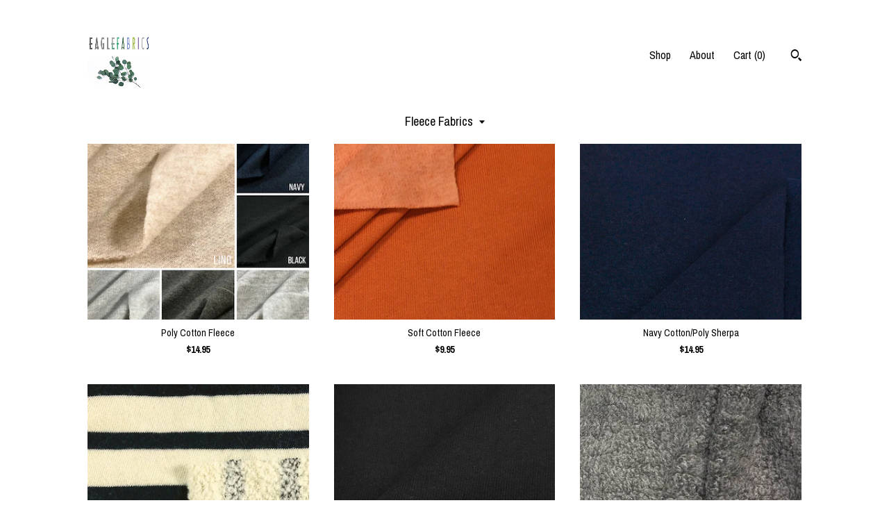

--- FILE ---
content_type: text/html; charset=UTF-8
request_url: https://shop.eaglefabrics.com/shop/19070827/fleece-fabrics
body_size: 10444
content:
<!DOCTYPE html>
<html prefix="og: http://ogp.me/ns#" lang="en">
    <head>
        <meta name="viewport" content="width=device-width, initial-scale=1, user-scalable=yes"/><meta property="content-type" content="text/html; charset=UTF-8" />
    <meta property="X-UA-Compatible" content="IE=edge" /><link rel="icon" href="https://i.etsystatic.com/12943764/r/isla/40afc7/20800291/isla_75x75.20800291_29w88lwi.jpg" type="image/x-icon" /><meta name="description" content="USA Made Fabric Supplier" />

<meta property="og:url" content="https://shop.eaglefabrics.com//shop/19070827/fleece-fabrics" />
<meta property="og:type" content="website" />
<meta property="og:title" content="Eagle Fabrics" />
<meta property="og:description" content="USA Made Fabric Supplier" />
<meta property="og:image" content="" />
<meta property="og:site_name" content="Eagle Fabrics" />

<meta name="twitter:card" content="summary_large_image" />
<meta name="twitter:title" content="Eagle Fabrics" />
<meta name="twitter:description" content="USA Made Fabric Supplier" />
<meta name="twitter:image" content="" /><link rel="canonical" href="https://shop.eaglefabrics.com/shop/19070827/fleece-fabrics" /><script nonce="8I5qQ40u0mpGQH+lBb7/BLvg">
    !function(e){var r=e.__etsy_logging={};r.errorQueue=[],e.onerror=function(e,o,t,n,s){r.errorQueue.push([e,o,t,n,s])},r.firedEvents=[];r.perf={e:[],t:!1,MARK_MEASURE_PREFIX:"_etsy_mark_measure_",prefixMarkMeasure:function(e){return"_etsy_mark_measure_"+e}},e.PerformanceObserver&&(r.perf.o=new PerformanceObserver((function(e){r.perf.e=r.perf.e.concat(e.getEntries())})),r.perf.o.observe({entryTypes:["element","navigation","longtask","paint","mark","measure","resource","layout-shift"]}));var o=[];r.eventpipe={q:o,logEvent:function(e){o.push(e)},logEventImmediately:function(e){o.push(e)}};var t=!(Object.assign&&Object.values&&Object.fromEntries&&e.Promise&&Promise.prototype.finally&&e.NodeList&&NodeList.prototype.forEach),n=!!e.CefSharp||!!e.__pw_resume,s=!e.PerformanceObserver||!PerformanceObserver.supportedEntryTypes||0===PerformanceObserver.supportedEntryTypes.length,a=!e.navigator||!e.navigator.sendBeacon,p=t||n,u=[];t&&u.push("fp"),s&&u.push("fo"),a&&u.push("fb"),n&&u.push("fg"),r.bots={isBot:p,botCheck:u}}(window);
</script>
        <title>Fleece Fabrics - Eagle Fabrics</title>
    <link rel="stylesheet" href="https://www.etsy.com/ac/sasquatch/css/custom-shops/themes/trellis/main.2ee84c9600b38b.css" type="text/css" />
        <style id="font-style-override">
    @import url(https://fonts.googleapis.com/css?family=Nunito:400,700|Archivo+Narrow:400,700);

    body, .btn, button {
        font-family: 'Archivo Narrow';
    }

    h1, .h1, h2, .h2, h3, .h3, h4,
    .h4, h5, .h5, h6, .h6 {
        font-family: 'Nunito';
        font-weight: 700;
    }

    strong, .strong {
        font-weight: 700;
    }

    .primary-font {
        font-family: 'Nunito';
    }

    .secondary-font {
        font-family: 'Archivo Narrow';
    }

</style>
        <style id="theme-style-overrides"> .compact-header .nav-toggle .patty, .compact-header .nav-toggle:before, .compact-header .nav-toggle:after {  background: #000000; } .compact-header .nav-wrapper, .compact-header nav {  background: #ffffff; } body, .shop-sections-nav .shop-sections-menu ul, .header .site-search .search {  background: #ffffff; } .header .site-search .search::after {  border-bottom-color: #ffffff; } body, a, .cart-trigger, .search-trigger, .featured-listings .featured-listings-slide .listing-details, .reviews .anchor-destination {  color: #000000; } .btn {  background: #D2B9A5;  border-color: #D2B9A5;  color: #000000; } .btn:hover {  background: #D2B9A5; } footer .divider {  border: none; } .listing-tabs .tab-triggers .tab-selected {  color: #D2B9A5;  border-color: #D2B9A5; } .dot-indicators .slick-active button {  background: #D2B9A5;  border-color: #D2B9A5; } .dot-indicators button {  background: #000000; } .page-link.selected {  color: #D2B9A5;  border-bottom: 1px solid #000; } .listing-description a, .tab-content a, .shipping-locale a, .cart .cart-shipping-total a:hover, .eu-dispute-content a, .reviews.anchor a {  color: #D2B9A5; } .post-date > * {  background: #ffffff; } .post-tags .post-tag {  background: #D2B9A5;  color: #000000; } .pattern-blog.post-page .related-links a, .btn-link {  background: #ffffff;  color: #000000; } .tab-content .eu-dispute-trigger-link {  color: #D2B9A5; } .announcement {  background: #D2B9A5;  color: #000000; } .module-event-item {  border-color: #D2B9A5; }</style>
        
    </head>
    <body class="cart-slide-right" data-nnc="3:1769847231:xFtO2EKkh5QRBkoi85E2yV7LH0nj:3c01aa6da03313b515e1698e58e19ec944488b9b1cf2cdfb05a8a8823393980f" itemscope itemtype="http://schema.org/LocalBusiness">
        
        <div class="content-wrapper">

    <header>
    <div class="full-header header left-brand-right-nav
    
    
    title-and-icon
            
            has-icon
        
    ">
        <div class=" col-group">
            <div class="col-xs-6 primary-font">
                        <a class="branding" href="/">
                            <div class="region region-global" data-region="global">
    <div class="module pages-module module-shop-icon module-190339706158 " data-module="shop-icon">
        <div class="module-inner" data-ui="module-inner">
            <img class="shop-icon" alt="" src="//i.etsystatic.com/12943764/r/isla/b4d372/42851440/isla_75x75.42851440_8nksfxxr.jpg" srcset="//i.etsystatic.com/12943764/r/isla/b4d372/42851440/isla_fullxfull.42851440_8nksfxxr.jpg 800w,//i.etsystatic.com/12943764/r/isla/b4d372/42851440/isla_500x500.42851440_8nksfxxr.jpg 500w,//i.etsystatic.com/12943764/r/isla/b4d372/42851440/isla_360x360.42851440_8nksfxxr.jpg 360w,//i.etsystatic.com/12943764/r/isla/b4d372/42851440/isla_280x280.42851440_8nksfxxr.jpg 280w,//i.etsystatic.com/12943764/r/isla/b4d372/42851440/isla_180x180.42851440_8nksfxxr.jpg 180w,//i.etsystatic.com/12943764/r/isla/b4d372/42851440/isla_140x140.42851440_8nksfxxr.jpg 140w,//i.etsystatic.com/12943764/r/isla/b4d372/42851440/isla_75x75.42851440_8nksfxxr.jpg 75w" />
        </div>
    </div>
</div>
                        </a>
            </div>

            <div class="col-xs-6">
                <ul class="nav">
                    
<li>
    <a href="/shop" class="nav-item-selected">
        Shop
    </a>
</li>
                    
                    
<li>
    <a href="/about" >
        About
    </a>
</li>
                    
                    

                    
                    <li class="nav-cart">                
                        <a href="#" data-module="cart-trigger" class="cart-trigger">
                            Cart (<span data-ui="cart-count">0</span>)
                        </a>
                    </li>
                    
                        <li>
                                <div data-module="search-trigger" class="site-search">
        <button class="ss-etsy ss-search search-trigger" data-ui="search-trigger" aria-label="Search"></button>
        <form data-ui="search-bar" class="search" action="/search">
            <input name="q" type="text" placeholder="Search..." aria-label="Search">
            <input class="btn" type="submit" value="Go">
        </form>
    </div>
                        </li>
                </ul>
            </div>
        </div>
    </div>
    
    <div data-module="hamburger-nav" class="compact-header 
    
    title-and-icon
            
            has-icon
        
    ">
    <div class="nav-wrapper">
        <div class="col-group">
            <div class="col-xs-12">
                <button aria-label="toggle navigation" class="nav-toggle" data-ui="toggle">
                    <div class="patty"></div>
                </button>

                <div class="cart-trigger-wrapper">
                    <button data-module="cart-trigger" class="ss-etsy ss-cart cart-trigger" aria-label="Cart">
                        <span class="cart-count" data-ui="cart-count">0</span>
                    </button>
                </div>

                <div class="branding primary-font">
                     <h1 class="h2 logo"> 
                    
                        

    <a href="/" title="Home">
            <div class="logo-image-container">
                    <div class="region region-global" data-region="global">
    <div class="module pages-module module-shop-icon module-190339706158 " data-module="shop-icon">
        <div class="module-inner" data-ui="module-inner">
            <img class="shop-icon" alt="" src="//i.etsystatic.com/12943764/r/isla/b4d372/42851440/isla_75x75.42851440_8nksfxxr.jpg" srcset="//i.etsystatic.com/12943764/r/isla/b4d372/42851440/isla_fullxfull.42851440_8nksfxxr.jpg 800w,//i.etsystatic.com/12943764/r/isla/b4d372/42851440/isla_500x500.42851440_8nksfxxr.jpg 500w,//i.etsystatic.com/12943764/r/isla/b4d372/42851440/isla_360x360.42851440_8nksfxxr.jpg 360w,//i.etsystatic.com/12943764/r/isla/b4d372/42851440/isla_280x280.42851440_8nksfxxr.jpg 280w,//i.etsystatic.com/12943764/r/isla/b4d372/42851440/isla_180x180.42851440_8nksfxxr.jpg 180w,//i.etsystatic.com/12943764/r/isla/b4d372/42851440/isla_140x140.42851440_8nksfxxr.jpg 140w,//i.etsystatic.com/12943764/r/isla/b4d372/42851440/isla_75x75.42851440_8nksfxxr.jpg 75w" />
        </div>
    </div>
</div>
            </div>
    </a>
                    
                     </h1> 
                </div>
            </div>
        </div>
        <nav>
            <ul>
                    <li>
                        <form data-ui="search-bar" class="search" action="/search">
                            <div class="input-prepend-item">
                                <span class="ss-icon ss-search"></span>
                            </div>
                            <input name="q" type="search" aria-label="Search" placeholder="Search...">
                        </form>
                    </li>

                
<li>
    <a href="/shop" class="nav-item-selected">
        Shop
    </a>
</li>
                
                
<li>
    <a href="/about" >
        About
    </a>
</li>
                
                

                
                    
<li>
    <a href="/contact-us" >
        Contact Us
    </a>
</li>            </ul>
        </nav>
    </div>

    <div class="blocker" data-ui="toggle"></div>
</div>
</header>

    <div class="col-group">
        <div class="col-xs-12">
                    <div class="shop-sections-nav">
    <div class="shop-sections-menu" data-module="shop-sections-menu" data-default="All items">
        <a href="#" class="menu-trigger" data-ui="menu-trigger">
            <span data-ui="selected-item-label"></span>
            <span class="ss-icon ss-dropdown"></span>
        </a>

        <ul data-ui="menu">
            <li>
                <a href="/shop">All items</a>
            </li>
                <li>
                    <a href="https://shop.eaglefabrics.com/shop/20539705/eco-friendly-fabrics" >
                        Eco-Friendly Fabrics
                    </a>
                </li>
                <li>
                    <a href="https://shop.eaglefabrics.com/shop/19361330/pima-cotton-fabrics" >
                        Pima Cotton Fabrics
                    </a>
                </li>
                <li>
                    <a href="https://shop.eaglefabrics.com/shop/19053625/organic-cotton-fabrics" >
                        Organic Cotton Fabrics
                    </a>
                </li>
                <li>
                    <a href="https://shop.eaglefabrics.com/shop/19601148/jersey-knit-fabrics" >
                        Jersey Knit Fabrics
                    </a>
                </li>
                <li>
                    <a href="https://shop.eaglefabrics.com/shop/20539813/jersey-w-stretch" >
                        Jersey W/ Stretch
                    </a>
                </li>
                <li>
                    <a href="https://shop.eaglefabrics.com/shop/19050614/striped-fabrics" >
                        Striped Fabrics
                    </a>
                </li>
                <li>
                    <a href="https://shop.eaglefabrics.com/shop/19053453/rib-knit-fabrics" >
                        Rib Knit Fabrics
                    </a>
                </li>
                <li>
                    <a href="https://shop.eaglefabrics.com/shop/19050616/french-terry-fabrics" >
                        French Terry Fabrics 
                    </a>
                </li>
                <li>
                    <a href="https://shop.eaglefabrics.com/shop/19050622/prints" >
                        Prints
                    </a>
                </li>
                <li>
                    <a href="https://shop.eaglefabrics.com/shop/19077619/thermal-fabrics" >
                        Thermal Fabrics
                    </a>
                </li>
                <li>
                    <a href="https://shop.eaglefabrics.com/shop/20308974/double-knitsinterlocks" >
                        Double Knits/Interlocks
                    </a>
                </li>
                <li>
                    <a href="https://shop.eaglefabrics.com/shop/20539727/texturednovelty" >
                        Textured/Novelty
                    </a>
                </li>
                <li>
                    <a href="https://shop.eaglefabrics.com/shop/22811642/pique-fabrics" >
                        Pique Fabrics
                    </a>
                </li>
                <li>
                    <a href="https://shop.eaglefabrics.com/shop/19070827/fleece-fabrics" class="selected">
                        Fleece Fabrics
                    </a>
                </li>
                <li>
                    <a href="https://shop.eaglefabrics.com/shop/23144369/wovens" >
                        Wovens
                    </a>
                </li>
                <li>
                    <a href="https://shop.eaglefabrics.com/shop/28493919/cotton-face-masks" >
                        Cotton Face Masks 
                    </a>
                </li>
        </ul>
    </div>

    <div class="shop-sections-selectbox" data-module="shop-sections">
        <form method="GET" data-ui="form">
            <div class="custom-select" data-ui="custom-select">
                <div class="custom-select-label"><br></div>
                <div class="caret"></div>

                <select data-ui="select">
                    <option value="/shop">
                        All items
                    </option>
                        <option value="https://shop.eaglefabrics.com/shop/20539705/eco-friendly-fabrics" >
                            Eco-Friendly Fabrics
                        </option>
                        <option value="https://shop.eaglefabrics.com/shop/19361330/pima-cotton-fabrics" >
                            Pima Cotton Fabrics
                        </option>
                        <option value="https://shop.eaglefabrics.com/shop/19053625/organic-cotton-fabrics" >
                            Organic Cotton Fabrics
                        </option>
                        <option value="https://shop.eaglefabrics.com/shop/19601148/jersey-knit-fabrics" >
                            Jersey Knit Fabrics
                        </option>
                        <option value="https://shop.eaglefabrics.com/shop/20539813/jersey-w-stretch" >
                            Jersey W/ Stretch
                        </option>
                        <option value="https://shop.eaglefabrics.com/shop/19050614/striped-fabrics" >
                            Striped Fabrics
                        </option>
                        <option value="https://shop.eaglefabrics.com/shop/19053453/rib-knit-fabrics" >
                            Rib Knit Fabrics
                        </option>
                        <option value="https://shop.eaglefabrics.com/shop/19050616/french-terry-fabrics" >
                            French Terry Fabrics 
                        </option>
                        <option value="https://shop.eaglefabrics.com/shop/19050622/prints" >
                            Prints
                        </option>
                        <option value="https://shop.eaglefabrics.com/shop/19077619/thermal-fabrics" >
                            Thermal Fabrics
                        </option>
                        <option value="https://shop.eaglefabrics.com/shop/20308974/double-knitsinterlocks" >
                            Double Knits/Interlocks
                        </option>
                        <option value="https://shop.eaglefabrics.com/shop/20539727/texturednovelty" >
                            Textured/Novelty
                        </option>
                        <option value="https://shop.eaglefabrics.com/shop/22811642/pique-fabrics" >
                            Pique Fabrics
                        </option>
                        <option value="https://shop.eaglefabrics.com/shop/19070827/fleece-fabrics" selected>
                            Fleece Fabrics
                        </option>
                        <option value="https://shop.eaglefabrics.com/shop/23144369/wovens" >
                            Wovens
                        </option>
                        <option value="https://shop.eaglefabrics.com/shop/28493919/cotton-face-masks" >
                            Cotton Face Masks 
                        </option>
                </select>
            </div>
        </form>
    </div>
</div>

            <div class="paginated-listings">
                <div class="col-group col-flush">
                        <div class="listing col-lg-4 col-md-6 col-xs-12">
                            <a class="listing-card" href="//shop.eaglefabrics.com/listing/639553502/poly-cotton-fleece">
                                <img src="https://i.etsystatic.com/12943764/r/il/860747/1660775296/il_340x270.1660775296_ne48.jpg" alt="Poly Cotton Fleece" />
                                
                                <span class="card-label">
                                    <span class="card-label-inner">
                                        <span class="title">Poly Cotton Fleece</span>

                                            <span class="price">$14.95</span>
                                    </span>
                                </span>
                            </a>
                        </div>
                        <div class="listing col-lg-4 col-md-6 col-xs-12">
                            <a class="listing-card" href="//shop.eaglefabrics.com/listing/278746206/soft-cotton-fleece">
                                <img src="https://i.etsystatic.com/12943764/r/il/681f08/968535430/il_340x270.968535430_81xv.jpg" alt="Soft Cotton Fleece" />
                                
                                <span class="card-label">
                                    <span class="card-label-inner">
                                        <span class="title">Soft Cotton Fleece</span>

                                            <span class="price">$9.95</span>
                                    </span>
                                </span>
                            </a>
                        </div>
                        <div class="listing col-lg-4 col-md-6 col-xs-12">
                            <a class="listing-card" href="//shop.eaglefabrics.com/listing/400948435/navy-cottonpoly-sherpa">
                                <img src="https://i.etsystatic.com/12943764/r/il/684e16/1042793933/il_340x270.1042793933_6zku.jpg" alt="Navy Cotton/Poly Sherpa" />
                                
                                <span class="card-label">
                                    <span class="card-label-inner">
                                        <span class="title">Navy Cotton/Poly Sherpa</span>

                                            <span class="price">$14.95</span>
                                    </span>
                                </span>
                            </a>
                        </div>
                        <div class="listing col-lg-4 col-md-6 col-xs-12">
                            <a class="listing-card" href="//shop.eaglefabrics.com/listing/731009084/cotton-poly-stripe-fleece">
                                <img src="https://i.etsystatic.com/12943764/r/il/7f99e4/2045736916/il_340x270.2045736916_jomd.jpg" alt="Cotton Poly Stripe Fleece" />
                                
                                <span class="card-label">
                                    <span class="card-label-inner">
                                        <span class="title">Cotton Poly Stripe Fleece</span>

                                            <span class="price">$14.95</span>
                                    </span>
                                </span>
                            </a>
                        </div>
                        <div class="listing col-lg-4 col-md-6 col-xs-12">
                            <a class="listing-card" href="//shop.eaglefabrics.com/listing/453403268/cottonpoly-black-fleece">
                                <img src="https://i.etsystatic.com/12943764/r/il/a2b555/1057570067/il_340x270.1057570067_4pah.jpg" alt="Cotton/Poly Black Fleece" />
                                
                                <span class="card-label">
                                    <span class="card-label-inner">
                                        <span class="title">Cotton/Poly Black Fleece</span>

                                            <span class="price">$14.95</span>
                                    </span>
                                </span>
                            </a>
                        </div>
                        <div class="listing col-lg-4 col-md-6 col-xs-12">
                            <a class="listing-card" href="//shop.eaglefabrics.com/listing/292276169/plush-polycotton-sherpa">
                                <img src="https://i.etsystatic.com/12943764/r/il/0e1f6c/3561255797/il_340x270.3561255797_qr7a.jpg" alt="Plush Poly/Cotton Sherpa" />
                                
                                <span class="card-label">
                                    <span class="card-label-inner">
                                        <span class="title">Plush Poly/Cotton Sherpa</span>

                                            <span class="price">$14.95</span>
                                    </span>
                                </span>
                            </a>
                        </div>
                        <div class="listing col-lg-4 col-md-6 col-xs-12">
                            <a class="listing-card" href="//shop.eaglefabrics.com/listing/387499276/100-cotton-fleece">
                                <img src="https://i.etsystatic.com/12943764/r/il/2dbb43/1042963565/il_340x270.1042963565_7by6.jpg" alt="100% Cotton Fleece" />
                                
                                <span class="card-label">
                                    <span class="card-label-inner">
                                        <span class="title">100% Cotton Fleece</span>

                                            <span class="price">$14.95</span>
                                    </span>
                                </span>
                            </a>
                        </div>
                        <div class="listing col-lg-4 col-md-6 col-xs-12">
                            <a class="listing-card" href="//shop.eaglefabrics.com/listing/926900847/100-cotton-fleece-perfect-for">
                                <img src="https://i.etsystatic.com/12943764/r/il/505425/4423105895/il_340x270.4423105895_lt9t.jpg" alt="100 Cotton Fleece ( Perfect for Sweatshirts)" />
                                
                                <span class="card-label">
                                    <span class="card-label-inner">
                                        <span class="title">100 Cotton Fleece ( Perfect for Sweatshirts)</span>

                                            <span class="price">$16.95</span>
                                    </span>
                                </span>
                            </a>
                        </div>
                        <div class="listing col-lg-4 col-md-6 col-xs-12">
                            <a class="listing-card" href="//shop.eaglefabrics.com/listing/1095390346/plush-polycotton-sherpa">
                                <img src="https://i.etsystatic.com/12943764/r/il/d42a5f/3424226092/il_340x270.3424226092_7lcl.jpg" alt="Plush Poly/Cotton Sherpa" />
                                
                                <span class="card-label">
                                    <span class="card-label-inner">
                                        <span class="title">Plush Poly/Cotton Sherpa</span>

                                            <span class="price">$14.95</span>
                                    </span>
                                </span>
                            </a>
                        </div>
                        <div class="listing col-lg-4 col-md-6 col-xs-12">
                            <a class="listing-card" href="//shop.eaglefabrics.com/listing/278758604/100-indigo-yarn-dyed-cotton-fleece">
                                <img src="https://i.etsystatic.com/12943764/r/il/3dd6ce/968589096/il_340x270.968589096_nyo2.jpg" alt="100% Indigo Yarn-Dyed Cotton Fleece" />
                                
                                <span class="card-label">
                                    <span class="card-label-inner">
                                        <span class="title">100% Indigo Yarn-Dyed Cotton Fleece</span>

                                            <span class="price">$14.95</span>
                                    </span>
                                </span>
                            </a>
                        </div>
                        <div class="listing col-lg-4 col-md-6 col-xs-12">
                            <a class="listing-card" href="//shop.eaglefabrics.com/listing/1123031719/cotton-poly-sherpa">
                                <img src="https://i.etsystatic.com/12943764/r/il/bf6bc4/3475322072/il_340x270.3475322072_l3zb.jpg" alt="Cotton Poly Sherpa" />
                                
                                <span class="card-label">
                                    <span class="card-label-inner">
                                        <span class="title">Cotton Poly Sherpa</span>

                                            <span class="price">$15.00</span>
                                    </span>
                                </span>
                            </a>
                        </div>
                        <div class="listing col-lg-4 col-md-6 col-xs-12">
                            <a class="listing-card" href="//shop.eaglefabrics.com/listing/478361808/cottonpoly-sweatshirt-fleece">
                                <img src="https://i.etsystatic.com/12943764/r/il/cc0816/1082300002/il_340x270.1082300002_3som.jpg" alt="Cotton/Poly Sweatshirt Fleece" />
                                
                                <span class="card-label">
                                    <span class="card-label-inner">
                                        <span class="title">Cotton/Poly Sweatshirt Fleece</span>

                                            <span class="price">$14.95</span>
                                    </span>
                                </span>
                            </a>
                        </div>
                        <div class="listing col-lg-4 col-md-6 col-xs-12">
                            <a class="listing-card" href="//shop.eaglefabrics.com/listing/653403491/100-cotton-white-fleece">
                                <img src="https://i.etsystatic.com/12943764/r/il/b5a333/1708319915/il_340x270.1708319915_4bgj.jpg" alt="100% Cotton White Fleece" />
                                
                                <span class="card-label">
                                    <span class="card-label-inner">
                                        <span class="title">100% Cotton White Fleece</span>

                                            <span class="price">$14.95</span>
                                    </span>
                                </span>
                            </a>
                        </div>
                        <div class="listing col-lg-4 col-md-6 col-xs-12">
                            <a class="listing-card" href="//shop.eaglefabrics.com/listing/639563002/poly-cotton-french-terry">
                                <img src="https://i.etsystatic.com/12943764/r/il/0f09c5/1660819214/il_340x270.1660819214_nr04.jpg" alt="Poly Cotton French Terry" />
                                
                                <span class="card-label">
                                    <span class="card-label-inner">
                                        <span class="title">Poly Cotton French Terry</span>

                                            <span class="price">$14.95</span>
                                    </span>
                                </span>
                            </a>
                        </div>
                        <div class="listing col-lg-4 col-md-6 col-xs-12">
                            <a class="listing-card" href="//shop.eaglefabrics.com/listing/539562849/siro-micromodal-sweatshirt-fleece">
                                <img src="https://i.etsystatic.com/12943764/r/il/b80836/1708229969/il_340x270.1708229969_9hqc.jpg" alt="Siro Micromodal Sweatshirt Fleece" />
                                
                                <span class="card-label">
                                    <span class="card-label-inner">
                                        <span class="title">Siro Micromodal Sweatshirt Fleece</span>

                                            <span class="price">$16.95</span>
                                    </span>
                                </span>
                            </a>
                        </div>
                        <div class="listing col-lg-4 col-md-6 col-xs-12">
                            <a class="listing-card" href="//shop.eaglefabrics.com/listing/723936516/polycottonrayon-fleece-perfect-for">
                                <img src="https://i.etsystatic.com/12943764/r/il/a03b44/1042820107/il_340x270.1042820107_8w8w.jpg" alt="Poly/Cotton/Rayon Fleece ( Perfect for Sweatshirts)" />
                                
                                <span class="card-label">
                                    <span class="card-label-inner">
                                        <span class="title">Poly/Cotton/Rayon Fleece ( Perfect for Sweatshirts)</span>

                                            <span class="price">$14.95</span>
                                    </span>
                                </span>
                            </a>
                        </div>
                        <div class="listing col-lg-4 col-md-6 col-xs-12">
                            <a class="listing-card" href="//shop.eaglefabrics.com/listing/387457960/heavy-5050-poly-cotton-fleece">
                                <img src="https://i.etsystatic.com/12943764/r/il/a03b44/1042820107/il_340x270.1042820107_8w8w.jpg" alt="Heavy 50/50 Poly Cotton Fleece" />
                                
                                <span class="card-label">
                                    <span class="card-label-inner">
                                        <span class="title">Heavy 50/50 Poly Cotton Fleece</span>

                                            <span class="price">$14.95</span>
                                    </span>
                                </span>
                            </a>
                        </div>
                        <div class="listing col-lg-4 col-md-6 col-xs-12">
                            <a class="listing-card" href="//shop.eaglefabrics.com/listing/1167384464/siro-micromodal-sweatshirt-fleece">
                                <img src="https://i.etsystatic.com/12943764/r/il/685b53/3677808968/il_340x270.3677808968_cy3r.jpg" alt="Siro Micromodal Sweatshirt Fleece" />
                                
                                <span class="card-label">
                                    <span class="card-label-inner">
                                        <span class="title">Siro Micromodal Sweatshirt Fleece</span>

                                            <span class="price">$16.95</span>
                                    </span>
                                </span>
                            </a>
                        </div>
                        <div class="listing col-lg-4 col-md-6 col-xs-12">
                            <a class="listing-card" href="//shop.eaglefabrics.com/listing/292253727/ash-grey-fleece">
                                <img src="https://i.etsystatic.com/12943764/r/il/b2a602/968504850/il_340x270.968504850_eya9.jpg" alt="Ash Grey Fleece" />
                                
                                <span class="card-label">
                                    <span class="card-label-inner">
                                        <span class="title">Ash Grey Fleece</span>

                                            <span class="price">$14.95</span>
                                    </span>
                                </span>
                            </a>
                        </div>
                        <div class="listing col-lg-4 col-md-6 col-xs-12">
                            <a class="listing-card" href="//shop.eaglefabrics.com/listing/452839568/heavy-polycotton-white-fleece">
                                <img src="https://i.etsystatic.com/12943764/r/il/540dbd/1009429400/il_340x270.1009429400_m4g5.jpg" alt="Heavy Poly/Cotton White Fleece" />
                                
                                <span class="card-label">
                                    <span class="card-label-inner">
                                        <span class="title">Heavy Poly/Cotton White Fleece</span>

                                            <span class="price">$14.95</span>
                                    </span>
                                </span>
                            </a>
                        </div>

                        <div class="shop-pagination">
                                <div class="items-pager">
                <a aria-label="Previous page of results" tabindex="-1" class="pager-link-disabled pager-arrow page-link pager-backward" href="#">
                    <span class="ss-icon ss-navigateleft"></span>
                </a>

        <div class="pages">
                    <a class="page-link selected" href="/shop/19070827/fleece-fabrics?page=1">1</a>
                    <a class="page-link " href="/shop/19070827/fleece-fabrics?page=2">2</a>
        </div>

                <a aria-label="Next page of results" class="pager-arrow page-link pager-forward" href="/shop/19070827/fleece-fabrics?page=2">
                    <span class="ss-icon ss-navigateright"></span>
                </a>
    </div>
                        </div>
                </div>
            </div>
        </div>
    </div>
</div>

<footer data-module="footer">
        <div class="email-subscribe-wrapper">
    <form class="email-subscribe-input-group subscribe-form-group col-centered" data-module="mailchimp-subscribe-form">
        <div class="input-group-body">
            <input type="text" name="email" class="subscribe-input-body" placeholder="Sign up for email updates" />
        </div>
        <div class="input-group-btn">
            <input type="submit" value="Subscribe" class="subscribe-btn btn secondary-font" />
            <input type="hidden" name="shop_id" value="12943764" />
            <input type="hidden" name="list_id" value="251747abaa" />
        </div>
        <div class="subscribe-notifications">
            <div class="error-label hidden">Please enter a valid email address</div>
            <div name="email-subscription-success" class="header success-text">Thanks for signing up!</div>
            <div name="email-subscription-fail" class="header failure-text">Hmm. We can't subscribe you right now. Please try again later.</div>
        </div>
    </form>
</div>

    <div class="content-wrapper">
        <div class="col-group">
            <div class="col-xs-12">
                <div class="divider"></div>
            </div>

            <div class="col-xs-12 col-md-3">
                <div class="footer-section">
                    <h3 class="truncated">Eagle Fabrics</h3>
                </div>
            </div>

            <div class="col-xs-12 col-md-3">
                <div class="footer-section">
                    <h3 class="heading">
                        Navigate
                    </h3>
                    <nav>
                        <ul>
                            
<li>
    <a href="/shop" class="nav-item-selected">
        Shop
    </a>
</li>
                            
                            
<li>
    <a href="/about" >
        About
    </a>
</li>
                            
<li>
    <a href="/policy" >
        Shipping and Policies
    </a>
</li>
                            
<li>
    <a href="/contact-us" >
        Contact Us
    </a>
</li>
                            
                            
                            
                        </ul>
                    </nav>
                </div>
            </div>

            <div class="col-xs-12 col-md-3">
                    <h3 class="heading">
                        Elsewhere
                    </h3>

                    <nav>
                        <ul>
                                <li>
                                    <a href="https://www.instagram.com/eaglefabrics/" target="_blank">
                                        Instagram
                                    </a>
                                </li>
                                <li>
                                    <a href="https://www.pinterest.com/eaglefabrics/" target="_blank">
                                        Pinterest
                                    </a>
                                </li>
                                <li>
                                    <a href="https://www.facebook.com/Eagle-Fabrics-239467930354/" target="_blank">
                                        Facebook
                                    </a>
                                </li>
                        </ul>
                    </nav>
            </div>

            <div class="col-xs-12 col-md-3">
                <div class="footer-section footer-fine-print">
                    <h3 class="heading">
                        Fine Print
                    </h3>
                    <ul>
                        <li>
                            All rights reserved
                        </li>
                        <li class="break-long">
                            &copy; 2026 Eagle Fabrics
                        </li>
                        <li class="footer-powered">
                            <a href="https://www.etsy.com/pattern?ref=eaglefabrics-pwrdby" target="_blank" data-no-preview-hijack>
                                Powered by Etsy
                            </a>
                        </li>
                    </ul>
                </div>
            </div>
        </div>
    </div>
</footer>

    <div data-module="cart" class="cart" role="dialog">
        <div class="store-cart-container" data-ui="cart-box" tabindex="0">
            <div class="store-cart-box">
                <div class="cart-header">
                        <span class="item-count">0 items in your cart</span>
                    <button class="close-cart" data-ui="close-cart" aria-label="Close">Close</button>
                    <button class="close-cart-x-button" data-ui="close-cart" aria-label="Close"> <span class="close-cart-x-icon"></span> </button>
                </div>

                <div class="cart-content clearfix" data-ui="cart-content">
                        <div class="cart-empty">
                            <h3>Keep shopping! :)</h3>
                        </div>
                </div>

            </div>
        </div>
    </div>
 <div class="impressum-form-container">
    <div class="impressum impressum-form" data-ui="impressum">
        <div class="inner-container">
            <div class="impressum-header">
                <h3>Legal imprint</h3>
                <div class="impressum-content" data-ui="impressum-content"></div>
            </div>
             <div class="impressum-close-btn form-button-container">
                <button class="btn" data-ui="impressum-close-btn">
                    <span class="btn-text">Close</span>
                </button>
            </div>
        </div>
    </div>
</div>
        
        <script nonce="8I5qQ40u0mpGQH+lBb7/BLvg">
    window.Etsy = window.Etsy || {};
    window.Etsy.Context = {"page_guid":"1018bf27c5fa.3ae0bca6e67b56773327.00","clientlogger":{"is_enabled":true,"endpoint":"\/clientlog","logs_per_page":6,"id":"EuNT7vP-TROnhu8onWp-gWgPU_96","digest":"d31925d7b5908a62d47db8e861b9dc4fcfe7aec3","enabled_features":["info","warn","error","basic","uncaught"]}};
</script>

<script nonce="8I5qQ40u0mpGQH+lBb7/BLvg">
    __webpack_public_path__ = "https://www.etsy.com/ac/evergreenVendor/js/en-US/"
</script>
    <script src="https://www.etsy.com/ac/evergreenVendor/js/en-US/vendor_bundle.1e397356b19ae5cf6c49.js" nonce="8I5qQ40u0mpGQH+lBb7/BLvg" defer></script>
    <script src="https://www.etsy.com/paula/v3/polyfill.min.js?etsy-v=v5&flags=gated&features=AbortController%2CDOMTokenList.prototype.@@iterator%2CDOMTokenList.prototype.forEach%2CIntersectionObserver%2CIntersectionObserverEntry%2CNodeList.prototype.@@iterator%2CNodeList.prototype.forEach%2CObject.preventExtensions%2CString.prototype.anchor%2CString.raw%2Cdefault%2Ces2015%2Ces2016%2Ces2017%2Ces2018%2Ces2019%2Ces2020%2Ces2021%2Ces2022%2Cfetch%2CgetComputedStyle%2CmatchMedia%2Cperformance.now" nonce="8I5qQ40u0mpGQH+lBb7/BLvg" defer></script>
    <script src="https://www.etsy.com/ac/evergreenVendor/js/en-US/custom-shops/themes/trellis/main.db5a22235762c8907514.js" nonce="8I5qQ40u0mpGQH+lBb7/BLvg" defer></script>
        <script type='text/javascript' nonce='8I5qQ40u0mpGQH+lBb7/BLvg'>
    window.__etsy_logging=window.__etsy_logging||{perf:{}};window.__etsy_logging.url="\/\/www.etsy.com\/bcn\/beacon";window.__etsy_logging.defaults={"ab":{"xplat.runtime_config_service.ramp":["on","x","b4354c"],"custom_shops.buyer.SSL_base_redirect":["on","x","6b51d2"],"custom_shops.domains.multiple_connected_support":["on","x","ffc63f"],"osx.swedish_language":["ineligible","e","d8527a"],"custom_shops.ssl_enabled":["on","x","74c2fc"],"custom_shops.language_translation_control":["on","x","211770"],"custom_shops.sellers.dashboard.pages":["on","x","12e2b2"],"iat.mt.de":["ineligible","e","6fe2bd"],"iat.mt.fr":["ineligible","e","781db2"],"made_for_cats.persotools.personalization_charging_cart":["off","x","74ea89"],"checkout.price_decreased_in_cart_message":["on","x","9e7469"],"checkout\/covid_shipping_restrictions":["ineligible","e","153e2d"],"checkout.memoize_purchase_state_verifier_error":["on","x","164c8f"],"checkout.use_memoized_purchase_state_data_to_verify_listing_restoration":["on","x","7aef85"],"checkout.split_shop_and_listing_cart_purchase_state_verification":["off","x","3cc63a"],"fulfillment_platform.country_to_country_multi_edd.web":["on","x","545db4"],"fulfillment_platform.country_to_country_multi_edd.boe":["ineligible","e","4b02c5"],"custom_shops.sellers.pattern_only_listings":["on","x","c9aef0"],"disambiguate_usd_outside_usa":["ineligible","e","c8897d"],"builda_scss":["sasquatch","x","96bd82"],"web_components.mustache_filter_request":["on","x","fa4665"],"custom_shops.custom_pages.events":["on","x","6d3e42"],"custom_shops.custom_pages.gallery":["on","x","8fddb4"],"custom_shops.ad_track":["on","x","9a8e38"],"convos.guest_convos.guest_shardifier":["on","x","d9e244"],"custom_shops.sellers.search":["on","x","7a9a12"],"custom_shops.sellers.dashboard.module_featured":["on","x","9b0feb"],"custom_shops.sellers.secondary_font":["on","x","aa2c58"],"polyfills":["on","x","db574b"],"polyfill_experiment_4":["no_filtering","x","0e8409"]},"user_id":null,"page_guid":"1018bf27c5fa.3ae0bca6e67b56773327.00","page_guid_source":"guid-source-generated","version":1,"request_uuid":"EuNT7vP-TROnhu8onWp-gWgPU_96","cdn-provider":"","header_fingerprint":"ua","header_signature":"5ea1461e449bce1cee11af152f6b3da8","ip_org":"Amazon.com","ref":"","loc":"http:\/\/shop.eaglefabrics.com\/shop\/19070827\/fleece-fabrics","locale_currency_code":"USD","pref_language":"en-US","region":"US","detected_currency_code":"USD","detected_language":"en-US","detected_region":"US","isWhiteListedMobileDevice":false,"isMobileRequestIgnoreCookie":false,"isMobileRequest":false,"isMobileDevice":false,"isMobileSupported":false,"isTabletSupported":false,"isTouch":false,"isEtsyApp":false,"isPreviewRequest":false,"isChromeInstantRequest":false,"isMozPrefetchRequest":false,"isTestAccount":false,"isSupportLogin":false,"isInternal":false,"isInWebView":false,"botCheck":["da","dc","ua"],"isBot":true,"isSyntheticTest":false,"event_source":"customshops","browser_id":"XIrOZni0Oa-L1rnFi7MwGYuRJ34o","gdpr_tp":3,"gdpr_p":3,"transcend_strategy_consent_loaded_status":"FetchMiss","transcend_strategy_initial_fetch_time_ms":null,"transcend_strategy_consent_reconciled_time_ms":null,"device_identifier":{"source":"new_uaid_cookie","value":"XIrOZni0Oa-L1rnFi7MwGYuRJ34o"},"page_time":172,"load_strategy":"page_navigation"};
    !function(e,t){var n=e.__etsy_logging,o=n.url,i=n.firedEvents,a=n.defaults,r=a.ab||{},s=n.bots.botCheck,c=n.bots.isBot;n.mergeObject=function(e){for(var t=1;t<arguments.length;t++){var n=arguments[t];for(var o in n)Object.prototype.hasOwnProperty.call(n,o)&&(e[o]=n[o])}return e};!a.ref&&(a.ref=t.referrer),!a.loc&&(a.loc=e.location.href),!a.webkit_page_visibility&&(a.webkit_page_visibility=t.webkitVisibilityState),!a.event_source&&(a.event_source="web"),a.event_logger="frontend",a.isIosApp&&!0===a.isIosApp?a.event_source="ios":a.isAndroidApp&&!0===a.isAndroidApp&&(a.event_source="android"),s.length>0&&(a.botCheck=a.botCheck||[],a.botCheck=a.botCheck.concat(s)),a.isBot=c,t.wasDiscarded&&(a.was_discarded=!0);var v=function(t){if(e.XMLHttpRequest){var n=new XMLHttpRequest;n.open("POST",o,!0),n.send(JSON.stringify(t))}};n.updateLoc=function(e){e!==a.loc&&(a.ref=a.loc,a.loc=e)},n.adminPublishEvent=function(n){"function"==typeof e.CustomEvent&&t.dispatchEvent(new CustomEvent("eventpipeEvent",{detail:n})),i.push(n)},n.preparePEPerfBeaconAbMismatchEventIfNecessary=function(){if(!0===n.shouldLogAbMismatch){var e=n.abVariantsForMismatchEvent;for(var t in r)if(Object.prototype.hasOwnProperty.call(r,t)){var o=r[t];if(void 0!==o){var i=o[0];if(void 0!==i){var a=e[t];void 0===a&&(a={});var s=a[i];void 0===s&&(s=[]),s.push({name:"default",selector:o[1],hash:o[2]}),a[i]=s,e[t]=a}}}n.abVariantsForMismatchEvent=e}},n.sendEvents=function(t,i){var s=a;if("perf"===i){var c={event_logger:i};n.asyncAb&&(n.preparePEPerfBeaconAbMismatchEventIfNecessary(),c.ab=n.mergeObject({},n.asyncAb,r)),s=n.mergeObject({},a,c)}var f={events:t,shared:s};e.navigator&&"function"==typeof e.navigator.sendBeacon?function(t){t.events.forEach((function(e){e.attempted_send_beacon=!0})),e.navigator.sendBeacon(o,JSON.stringify(t))||(t.events.forEach((function(e){e.send_beacon_failed=!0})),v(t))}(f):v(f),n.adminPublishEvent(f)}}(window,document);
</script>

<script type='text/javascript' nonce='8I5qQ40u0mpGQH+lBb7/BLvg'>window.__etsy_logging.eventpipe.primary_complement={"attributes":{"guid":"1018bf27ca35.faaf43cbf1d3124c4eaf.00","event_name":"default_primary_event_complementary","event_logger":"frontend","primary_complement":true}};!function(e){var t=e.__etsy_logging,i=t.eventpipe,n=i.primary_complement,o=t.defaults.page_guid,r=t.sendEvents,a=i.q,c=void 0,d=[],h=0,u="frontend",l="perf";function g(){var e,t,i=(h++).toString(16);return o.substr(0,o.length-2)+((t=2-(e=i).length)>0?new Array(t+1).join("0")+e:e)}function v(e){e.guid=g(),c&&(clearTimeout(c),c=void 0),d.push(e),c=setTimeout((function(){r(d,u),d=[]}),50)}!function(t){var i=document.documentElement;i&&(i.clientWidth&&(t.viewport_width=i.clientWidth),i.clientHeight&&(t.viewport_height=i.clientHeight));var n=e.screen;n&&(n.height&&(t.screen_height=n.height),n.width&&(t.screen_width=n.width)),e.devicePixelRatio&&(t.device_pixel_ratio=e.devicePixelRatio),e.orientation&&(t.orientation=e.orientation),e.matchMedia&&(t.dark_mode_enabled=e.matchMedia("(prefers-color-scheme: dark)").matches)}(n.attributes),v(n.attributes),i.logEvent=v,i.logEventImmediately=function(e){var t="perf"===e.event_name?l:u;e.guid=g(),r([e],t)},a.forEach((function(e){v(e)}))}(window);</script>
        <script nonce="8I5qQ40u0mpGQH+lBb7/BLvg">
    window.dataLayer = [
    {
        "tp_consent": "yes",
        "Language": "en-US",
        "Region": "US",
        "Currency": "USD",
        "UAID": "XIrOZni0Oa-L1rnFi7MwGYuRJ34o",
        "DetectedRegion": "US",
        "uuid": 1769847231,
        "request_start_time": 1769847231
    }
];
</script>
<noscript>
    <iframe src="//www.googletagmanager.com/ns.html?id=GTM-TG543P"
        height="0" width="0" style="display:none;visibility:hidden"></iframe>
</noscript>
<script nonce='8I5qQ40u0mpGQH+lBb7/BLvg'>
(function(w,d,s,l,i){w[l]=w[l]||[];w[l].push({'gtm.start':
new Date().getTime(),event:'gtm.js'});var f=d.getElementsByTagName(s)[0],
j=d.createElement(s),dl=l!='dataLayer'?'&l='+l:'';j.async=true;j.src=
'//www.googletagmanager.com/gtm.js?id='+i+dl;var n=d.querySelector('[nonce]');
n&&j.setAttribute('nonce',n.nonce||n.getAttribute('nonce'));f.parentNode.insertBefore(j,f);
})(window,document,'script','dataLayer','GTM-TG543P');

</script>
        <script nonce="8I5qQ40u0mpGQH+lBb7/BLvg">
            window.PatternContext = {};
            window.PatternContext.ContactFormData = {"messages":{"contact_valid_name":"Please enter a valid name","contact_valid_email":"Please enter a valid Email","contact_msg_placeholder":"Click here to enter a message","contact_thanks_short":"Thanks for getting in touch!","contact_thanks_long":"We will get back to you as soon as we can. Meanwhile, you can check your email for receipt of the message.","contact_confirm":"Please confirm your email.","contact_signature":"Your friend,","contact_continue":"Continue Browsing","contact_loading":"Loading","contact_submit":"Submit","contact_email_label":"Email","contact_name_label":"Name","contact_terms":"By clicking submit, you agree to Etsy\u2019s <a href=\"http:\/\/www.etsy.com\/legal\/terms\" target=\"_blank\">Terms of Use<\/a> and <a href=\"http:\/\/www.etsy.com\/legal\/privacy\" target=\"_blank\">Privacy Policy<\/a>.","modal_close":"Close","general_contact_us":"Contact us"},"shop_display_name":"Eagle Fabrics","listing":false};
        </script>
    </body>
</html>